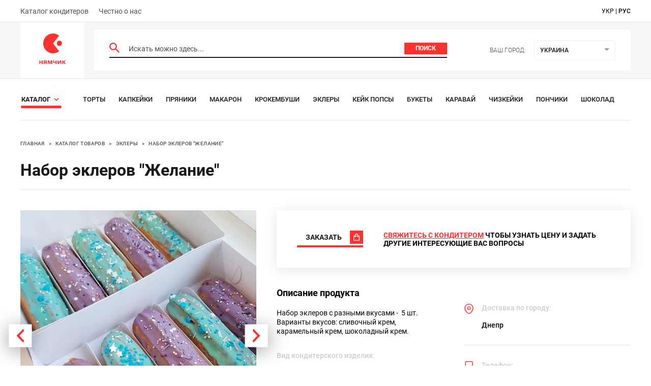

--- FILE ---
content_type: text/html; charset=utf-8
request_url: https://nyamchik.com/products/nabor-eklerov-zhelanie-8a7ce7
body_size: 13724
content:
<!doctype html>
<html lang="en">
<head>
    <meta charset="UTF-8">
    <meta name="viewport"
          content="width=device-width, initial-scale=1.0">
    <meta http-equiv="X-UA-Compatible" content="ie=edge">
    <link rel="shortcut icon" type="image/ico" href="/favicon.ico"/>
    <meta data-react-helmet="true" name="description" content="Набор эклеров с разными вкусами -  5 шт. Варианты вкусов: сливочный крем, карамельный крем, шоколадный крем."/>
    <title data-react-helmet="true">Набор эклеров &quot;Желание&quot;</title>
    <link data-react-helmet="true" rel="canonical" href="https://nyamchik.com/products/nabor-eklerov-zhelanie-8a7ce7"/><link data-react-helmet="true" rel="alternate" hrefLang="uk" href="https://nyamchik.com/ua/products/nabor-eklerov-zhelanie-8a7ce7"/><link data-react-helmet="true" rel="alternate" hrefLang="ru" href="https://nyamchik.com/products/nabor-eklerov-zhelanie-8a7ce7"/><link data-react-helmet="true" rel="alternate" hrefLang="x-default" href="https://nyamchik.com/products/nabor-eklerov-zhelanie-8a7ce7"/><link data-react-helmet="true" rel="preload" as="image" href="/media/fb8ce1e300a603fc626115e162c4cdca.jpg"/>
    <!--styles:inline-->
    <link rel="stylesheet" href="/main.f8edf2a820c97e35c4e8.css" />
<link rel="stylesheet" href="/productPage.f8edf2a820c97e35c4e8.css" />
</head>
<body>
<!-- Google Tag Manager -->
<script>(function(w,d,s,l,i){w[l]=w[l]||[];w[l].push({'gtm.start':
        new Date().getTime(),event:'gtm.js'});var f=d.getElementsByTagName(s)[0],
    j=d.createElement(s),dl=l!='dataLayer'?'&l='+l:'';j.async=true;j.src=
    'https://www.googletagmanager.com/gtm.js?id='+i+dl;f.parentNode.insertBefore(j,f);
})(window,document,'script','dataLayer','GTM-K4R4SM4');</script>
<!-- End Google Tag Manager -->
<!-- Google Tag Manager (noscript) -->
<noscript><iframe src="https://www.googletagmanager.com/ns.html?id=GTM-K4R4SM4"
                  height="0" width="0" style="display:none;visibility:hidden"></iframe></noscript>
<!-- End Google Tag Manager (noscript) -->
<div id="root"><div class="loader"></div><header><div class="top-nav"><div class="container"><ul><li><a href="/sellers">Каталог кондитеров</a></li><li><a href="/about">Честно о нас</a></li></ul><div class="language-selection"><a class="lang " href="https://nyamchik.com/ua/products/nabor-eklerov-zhelanie-8a7ce7">укр</a><span> | </span><a class="lang active" href="https://nyamchik.com/products/nabor-eklerov-zhelanie-8a7ce7">рус</a></div></div></div><div class="middle-nav"><div class="container"><a class="logo" href="/"><svg width="54" height="66" viewBox="0 0 54 66" fill="none" xmlns="http://www.w3.org/2000/svg"><path d="M28.245 19.5L40.19 34.79A19.006 19.006 0 0 1 28.245 39C17.616 39 9 30.27 9 19.5S17.616 0 28.245 0c4.513 0 8.663 1.574 11.945 4.21C36.208 9.414 28.245 19.5 28.245 19.5z" fill="#FF312E"></path><ellipse cx="40.767" cy="19.313" rx="5.198" ry="5.267" fill="#FF312E"></ellipse><path d="M3.342 52.902v2.73h2.704v-2.73h1.937V60H6.046v-2.925H3.342V60H1.405v-7.098h1.937zM11.09 60H8.998l1.911-2.808a2.56 2.56 0 0 1-.975-.715c-.277-.338-.416-.797-.416-1.378 0-.71.269-1.252.806-1.625.537-.381 1.226-.572 2.067-.572h3.302V60h-1.937v-2.639H12.69L11.091 60zm.325-4.888c0 .295.117.529.351.702.234.165.537.247.91.247h1.079v-1.794H12.43c-.347 0-.602.087-.767.26a.8.8 0 0 0-.247.585zm15.246-2.21V60h-1.807v-3.484c0-.347.004-.685.013-1.014.017-.33.04-.633.065-.91h-.039L22.931 60h-1.456l-1.989-5.421h-.052c.035.286.056.594.065.923.017.32.026.676.026 1.066V60h-1.807v-7.098h2.743l1.768 4.81 1.794-4.81h2.64zm3.728 0v2.6c0 .615.286.923.858.923.372 0 .72-.039 1.04-.117.32-.087.641-.2.962-.338v-3.068h1.937V60H33.25v-2.821c-.303.165-.65.316-1.04.455-.39.13-.832.195-1.326.195-.737 0-1.326-.19-1.768-.572-.442-.381-.663-.953-.663-1.716v-2.639h1.937zm8.7 0v2.808c0 .147-.009.33-.026.546-.009.217-.022.438-.039.663a9.965 9.965 0 0 1-.039.598c-.017.173-.03.295-.039.364l3.276-4.979h2.327V60h-1.872v-2.834c0-.234.009-.49.026-.767.017-.286.035-.55.052-.793.026-.251.043-.442.052-.572L39.545 60h-2.327v-7.098h1.872zm12.138 0h2.133l-2.808 3.406L53.608 60H51.41l-2.9-3.601V60h-1.937v-7.098h1.938v3.445l2.716-3.445z" fill="#FF312E"></path></svg></a><div class="row"><form class="input-header"><svg width="20" height="20" viewBox="0 0 20 20" fill="none" xmlns="http://www.w3.org/2000/svg"><path d="M14.294 12.579h-.904l-.32-.31a7.4 7.4 0 0 0 1.796-4.836 7.433 7.433 0 1 0-7.433 7.433 7.4 7.4 0 0 0 4.837-1.796l.309.32v.904L18.296 20 20 18.296l-5.706-5.717zm-6.861 0a5.139 5.139 0 0 1-5.146-5.146 5.139 5.139 0 0 1 5.146-5.146 5.139 5.139 0 0 1 5.146 5.146 5.139 5.139 0 0 1-5.146 5.146z" fill="#FF312E"></path></svg><input type="text" placeholder="Искать можно здесь..." value=""/><button type="submit" class="btn undefined">Поиск</button></form><div class="city"><h5>Ваш город:</h5><div class="Dropdown-root city-select"><div class="Dropdown-control" aria-haspopup="listbox"><div class="Dropdown-placeholder">Украина</div><div class="Dropdown-arrow-wrapper"><span class="Dropdown-arrow"></span></div></div></div></div></div></div></div><nav class="container"><div class="catalog-wr"><div class="see-all-wrapper"><a class="see-all-link" href="/catalog"><span>Каталог</span><div class="arrow arrow-right small"><svg width="10" height="18" viewBox="0 0 10 18" fill="none" xmlns="http://www.w3.org/2000/svg"><path d="M0 15.429L6.25 9 0 2.571 1.25 0 10 9l-8.75 9L0 15.429z" fill="#FF312E"></path></svg></div></a></div><ul><li><a href="/catalog/torty">Торты</a></li><li><a href="/catalog/kapkejki">Капкейки</a></li><li><a href="/catalog/pryaniki">Пряники</a></li><li><a href="/catalog/makaron">Макарон</a></li><li><a href="/catalog/krokembushi">Крокембуши</a></li><li><a href="/catalog/eklery">Эклеры</a></li><li><a href="/catalog/kejk-popsy">Кейк Попсы</a></li><li><a href="/catalog/bukety">Букеты</a></li><li><a href="/catalog/Karаvai">Каравай</a></li><li><a href="/catalog/chizkejki">Чизкейки</a></li><li><a href="/catalog/ponchiki">Пончики</a></li><li><a href="/catalog/shokolad">Шоколад</a></li><li><a href="/catalog/shtrudeli">Штрудели</a></li><li><a href="/catalog/trifle">Трайфлы</a></li><li><a href="/catalog/profiterole">Профитроли</a></li><li><a href="/catalog/truffle">Трюфели</a></li><li><a href="/catalog/zefir">Зефир</a></li><li><a href="/catalog/tart">Тарты</a></li><li><a href="/catalog/rulety">Рулеты</a></li><li><a href="/catalog/pirozhnye">Пирожные</a></li><li><a href="/catalog/ledency">Льодяники</a></li><li><a href="/catalog/bulochki">Булочки</a></li><li><a href="/catalog/mastichnye-figurki">Сахарная мастика</a></li><li><a href="/catalog/pirogi">Пироги</a></li><li><a href="/catalog/desertnye-nabory">Десертные наборы</a></li><li><a href="/catalog/marshmellou">Маршмеллоу</a></li><li><a href="/catalog/konfety">Конфеты</a></li><li><a href="/catalog/pashi">Паски</a></li><li><a href="/catalog/pechene">Печенье</a></li></ul></div></nav></header><nav class="breadcrumbs "><div class="container"><div class="breadcrumbs__inner"><span class="breadcrumbs__section"><a aria-current="page" class="breadcrumbs__crumb breadcrumbs__crumb--active" href="/">Главная</a><span class="breadcrumbs__separator">&gt;</span></span><span class="breadcrumbs__section"><a class="breadcrumbs__crumb" href="/catalog">Каталог товаров</a><span class="breadcrumbs__separator">&gt;</span></span><span class="breadcrumbs__section"><a class="breadcrumbs__crumb" href="/catalog/eklery">Эклеры</a><span class="breadcrumbs__separator">&gt;</span></span><span class="breadcrumbs__section"><a class="breadcrumbs__crumb" href="/products/nabor-eklerov-zhelanie-8a7ce7">Набор эклеров &quot;Желание&quot;</a></span></div></div></nav><main><div class="product-page"><div class="product-page container"><div class="page-headings"><h1>Набор эклеров &quot;Желание&quot;</h1></div><div class="product-block"><div class="left-block"><div class="image-gallery" aria-live="polite"><div class="image-gallery-content bottom"><div class="image-gallery-slide-wrapper bottom"><div class="arrow arrow-left "><svg width="10" height="18" viewBox="0 0 10 18" fill="none" xmlns="http://www.w3.org/2000/svg"><path d="M0 15.429L6.25 9 0 2.571 1.25 0 10 9l-8.75 9L0 15.429z" fill="#FF312E"></path></svg></div><div class="arrow arrow-right "><svg width="10" height="18" viewBox="0 0 10 18" fill="none" xmlns="http://www.w3.org/2000/svg"><path d="M0 15.429L6.25 9 0 2.571 1.25 0 10 9l-8.75 9L0 15.429z" fill="#FF312E"></path></svg></div><div class="image-gallery-swipe"><div class="image-gallery-slides"><div aria-label="Go to Slide 1" tabindex="-1" class="image-gallery-slide  center " style="display:inherit;-webkit-transform:translate3d(0%, 0, 0);-moz-transform:translate3d(0%, 0, 0);-ms-transform:translate3d(0%, 0, 0);-o-transform:translate3d(0%, 0, 0);transform:translate3d(0%, 0, 0)" role="button"><img class="image-gallery-image" src="/media/fb8ce1e300a603fc626115e162c4cdca.jpg" alt="Набор эклеров &quot;Желание&quot;" srcSet="" height="" width="" sizes="" title="" loading="eager"/></div><div aria-label="Go to Slide 2" tabindex="-1" class="image-gallery-slide  right " style="display:inherit;-webkit-transform:translate3d(100%, 0, 0);-moz-transform:translate3d(100%, 0, 0);-ms-transform:translate3d(100%, 0, 0);-o-transform:translate3d(100%, 0, 0);transform:translate3d(100%, 0, 0)" role="button"><img class="image-gallery-image" src="/media/53dbd4b67d15e90d5d1bbbe5cd380f5d.jpg" alt="Набор эклеров &quot;Желание&quot; | Фото №2" srcSet="" height="" width="" sizes="" title="" loading="eager"/></div></div></div><button type="button" class="image-gallery-icon image-gallery-fullscreen-button" aria-label="Open Fullscreen"><svg class="image-gallery-svg" xmlns="http://www.w3.org/2000/svg" viewBox="0 0 24 24" fill="none" stroke="currentColor" stroke-width="2" stroke-linecap="round" stroke-linejoin="round"><path d="M8 3H5a2 2 0 0 0-2 2v3m18 0V5a2 2 0 0 0-2-2h-3m0 18h3a2 2 0 0 0 2-2v-3M3 16v3a2 2 0 0 0 2 2h3"></path></svg></button></div><div class="image-gallery-thumbnails-wrapper bottom thumbnails-swipe-horizontal"><div class="image-gallery-thumbnails"><nav class="image-gallery-thumbnails-container" style="-webkit-transform:translate3d(0px, 0, 0);-moz-transform:translate3d(0px, 0, 0);-ms-transform:translate3d(0px, 0, 0);-o-transform:translate3d(0px, 0, 0);transform:translate3d(0px, 0, 0);transition:all 450ms ease-out" aria-label="Thumbnail Navigation"><button type="button" tabindex="0" aria-pressed="true" aria-label="Go to Slide 1" class="image-gallery-thumbnail active"><span class="image-gallery-thumbnail-inner"><img class="image-gallery-thumbnail-image" src="https://ik.imagekit.io/27vdqid5il/media/fb8ce1e300a603fc626115e162c4cdca.jpg?tr=h-150" alt="Thumbnail №1 | Набор эклеров &quot;Желание&quot;"/></span></button><button type="button" tabindex="0" aria-pressed="false" aria-label="Go to Slide 2" class="image-gallery-thumbnail"><span class="image-gallery-thumbnail-inner"><img class="image-gallery-thumbnail-image" src="https://ik.imagekit.io/27vdqid5il/media/53dbd4b67d15e90d5d1bbbe5cd380f5d.jpg?tr=h-150" alt="Thumbnail №2 | Набор эклеров &quot;Желание&quot;"/></span></button></nav></div></div></div></div><div class="about-seller"><a class="avatar-circle" href="/sellers/cakes_in.ua"><img src="/media/f99d1e6b87a594ef5f541603e710a656.jpg" loading="lazy" alt="Кондитер. cakes_in.ua"/></a><div><p class="title">Кондитер:</p><a class="name" href="/sellers/cakes_in.ua">cakes_in.ua</a></div></div></div><div class="right-block"><div class="highlighted"><div class="btn-ask">Задать вопрос</div><div class="btn-buy">Заказать</div><p><span>Свяжитесь с кондитером</span> чтобы узнать цену и Задать другие интересующие вас Вопросы</p></div><div class="full-product-info"><div class="about-product"><h3>Описание продукта</h3><p class="description">Набор эклеров с разными вкусами -  5 шт. Варианты вкусов: сливочный крем, карамельный крем, шоколадный крем.</p><ul><li><b>Вид кондитерского изделия:</b><p>Эклер</p></li></ul></div><div class="seller-info"><ul class="with-icons delivery-info"><li><svg width="20" height="22" viewBox="0 0 20 22" fill="none" xmlns="http://www.w3.org/2000/svg"><path clip-rule="evenodd" d="M10 12.326a2.667 2.667 0 0 0 2.667-2.665 2.667 2.667 0 0 0-5.334 0A2.667 2.667 0 0 0 10 12.326z" stroke="#FF312E" stroke-width="1.5" stroke-linecap="square"></path><path clip-rule="evenodd" d="M18 9.661c0 6.663-6.667 10.66-8 10.66-1.333 0-8-3.997-8-10.66 0-4.414 3.583-7.994 8-7.994s8 3.58 8 7.994z" stroke="#FF312E" stroke-width="1.5" stroke-linecap="square"></path></svg><b>Доставка по городу:</b><p>Днепр</p></li></ul><hr/><ul class="with-icons"><li><svg width="20" height="22" viewBox="0 0 20 22" fill="none" xmlns="http://www.w3.org/2000/svg"><path d="M8 16.333h4m-7.333 4h10.666c.737 0 1.334-.597 1.334-1.333V3c0-.737-.597-1.333-1.334-1.333H4.667c-.737 0-1.334.596-1.334 1.333v16c0 .736.597 1.333 1.334 1.333z" stroke="#FF312E" stroke-width="1.5"></path></svg><b>Телефон:</b><p><span class="phone-numbers hidden">Показать номер</span></p></li><li><svg width="22" height="22" viewBox="0 0 22 22" fill="none" xmlns="http://www.w3.org/2000/svg"><path d="M15.667 5.667H17m-10-4h8A5.333 5.333 0 0 1 20.333 7v8A5.333 5.333 0 0 1 15 20.333H7A5.333 5.333 0 0 1 1.667 15V7A5.333 5.333 0 0 1 7 1.667zM11 15a4 4 0 1 1 0-8 4 4 0 0 1 0 8z" stroke="#FF312E" stroke-width="1.5"></path></svg><b>Инстаграм:</b><p><a target="_blank" href="http://instagram.com/cakes_in.ua" rel="noreferrer nofollow noopener">@<!-- -->cakes_in.ua</a></p></li></ul></div></div><noindex><div class="note" data-nosnippet="true">* информация о кондитерском изделии взята из открытых источников и представлена здесь в ознакомительных целях. Некоторые данные о кондитерском изделии могут отличаться от действительных. Если вы являетесь автором этого изделия и нашли неточность в его описании или не согласны с размещением информации о нем на этом портале, пожалуйста, обратитесь по адресу support@nyamchik.com</div></noindex></div></div><div class="section section-slider ssr"><div class="head-block"><div class="left-side"><h2>Другие товары этого кондитера:</h2></div></div><div class="slick-slider slick-initialized" dir="ltr"><div class="slick-list"><div class="slick-track" style="width:300%;left:0%"><div data-index="0" class="slick-slide slick-active slick-current" tabindex="-1" aria-hidden="false" style="outline:none;width:8.333333333333334%"><div><div class="product-card item"><div class="product-wrapper"><a class="image-wrapper" href="/products/nabor-eklerov-rozovoe-oblako-2b3908"><img src="/media/158c7d8efed1949a962ab5255182b582.jpg" loading="lazy" alt="Набор эклеров &quot;Розовое облако&quot;"/></a><div class="product-info"><a href="/products/nabor-eklerov-rozovoe-oblako-2b3908"><h3>Набор эклеров &quot;Розовое облако&quot;</h3></a><div class="seller-info"><a class="avatar-circle" rel="nofollow" href="/sellers/cakes_in.ua"><img src="/media/f99d1e6b87a594ef5f541603e710a656.jpg" loading="lazy" alt="Кондитер. cakes_in.ua"/></a><a class="name-and-loc" rel="nofollow" href="/sellers/cakes_in.ua"><div class="seller-name">cakes_in.ua</div><div class="location-info">Днепр</div></a></div></div></div></div></div></div><div data-index="1" class="slick-slide slick-active" tabindex="-1" aria-hidden="false" style="outline:none;width:8.333333333333334%"><div><div class="product-card item"><div class="product-wrapper"><a class="image-wrapper" href="/products/nabor-makaron-miks-92ffdd"><img src="/media/278672e6feaa46abf9027274916666fd.jpg" loading="lazy" alt="Набор макарон &quot;Микс&quot;"/></a><div class="product-info"><a href="/products/nabor-makaron-miks-92ffdd"><h3>Набор макарон &quot;Микс&quot;</h3></a><div class="seller-info"><a class="avatar-circle" rel="nofollow" href="/sellers/cakes_in.ua"><img src="/media/f99d1e6b87a594ef5f541603e710a656.jpg" loading="lazy" alt="Кондитер. cakes_in.ua"/></a><a class="name-and-loc" rel="nofollow" href="/sellers/cakes_in.ua"><div class="seller-name">cakes_in.ua</div><div class="location-info">Днепр</div></a></div></div></div></div></div></div><div data-index="2" class="slick-slide slick-active" tabindex="-1" aria-hidden="false" style="outline:none;width:8.333333333333334%"><div><div class="product-card item"><div class="product-wrapper"><a class="image-wrapper" href="/products/chizkeik-eskimo-a64d75"><img src="/media/a2315a2b0b5ea84cd69dfe671bd6dfcc.jpg" loading="lazy" alt="Чизкейк &quot;Эскимо&quot;"/></a><div class="product-info"><a href="/products/chizkeik-eskimo-a64d75"><h3>Чизкейк &quot;Эскимо&quot;</h3></a><div class="seller-info"><a class="avatar-circle" rel="nofollow" href="/sellers/cakes_in.ua"><img src="/media/f99d1e6b87a594ef5f541603e710a656.jpg" loading="lazy" alt="Кондитер. cakes_in.ua"/></a><a class="name-and-loc" rel="nofollow" href="/sellers/cakes_in.ua"><div class="seller-name">cakes_in.ua</div><div class="location-info">Днепр</div></a></div></div></div></div></div></div><div data-index="3" class="slick-slide slick-active" tabindex="-1" aria-hidden="false" style="outline:none;width:8.333333333333334%"><div><div class="product-card item"><div class="product-wrapper"><a class="image-wrapper" href="/products/tort-pandochka-919b07"><img src="/media/dcb9ccd135411802f5037cd660bb1719.jpg" loading="lazy" alt="Торт &quot;Пандочка&quot;"/></a><div class="product-info"><a href="/products/tort-pandochka-919b07"><h3>Торт &quot;Пандочка&quot;</h3></a><div class="seller-info"><a class="avatar-circle" rel="nofollow" href="/sellers/cakes_in.ua"><img src="/media/f99d1e6b87a594ef5f541603e710a656.jpg" loading="lazy" alt="Кондитер. cakes_in.ua"/></a><a class="name-and-loc" rel="nofollow" href="/sellers/cakes_in.ua"><div class="seller-name">cakes_in.ua</div><div class="location-info">Днепр</div></a></div></div></div></div></div></div><div data-index="4" class="slick-slide" tabindex="-1" aria-hidden="true" style="outline:none;width:8.333333333333334%"><div><div class="product-card item"><div class="product-wrapper"><a class="image-wrapper" href="/products/tort-krepish-acfe38"><img src="/media/1658ddbef57eb15d1e02c8be1bbe15da.jpg" loading="lazy" alt="Торт &quot;Крепыш&quot;"/></a><div class="product-info"><a href="/products/tort-krepish-acfe38"><h3>Торт &quot;Крепыш&quot;</h3></a><div class="seller-info"><a class="avatar-circle" rel="nofollow" href="/sellers/cakes_in.ua"><img src="/media/f99d1e6b87a594ef5f541603e710a656.jpg" loading="lazy" alt="Кондитер. cakes_in.ua"/></a><a class="name-and-loc" rel="nofollow" href="/sellers/cakes_in.ua"><div class="seller-name">cakes_in.ua</div><div class="location-info">Днепр</div></a></div></div></div></div></div></div><div data-index="5" class="slick-slide" tabindex="-1" aria-hidden="true" style="outline:none;width:8.333333333333334%"><div><div class="product-card item"><div class="product-wrapper"><a class="image-wrapper" href="/products/keik-popsi-mishki-cac685"><img src="/media/210dc04ea05e54791445958eee281ac7.jpg" loading="lazy" alt="Кейк-попсы &quot;Мишки&quot;"/></a><div class="product-info"><a href="/products/keik-popsi-mishki-cac685"><h3>Кейк-попсы &quot;Мишки&quot;</h3></a><div class="seller-info"><a class="avatar-circle" rel="nofollow" href="/sellers/cakes_in.ua"><img src="/media/f99d1e6b87a594ef5f541603e710a656.jpg" loading="lazy" alt="Кондитер. cakes_in.ua"/></a><a class="name-and-loc" rel="nofollow" href="/sellers/cakes_in.ua"><div class="seller-name">cakes_in.ua</div><div class="location-info">Днепр</div></a></div></div></div></div></div></div><div data-index="6" class="slick-slide" tabindex="-1" aria-hidden="true" style="outline:none;width:8.333333333333334%"><div><div class="product-card item"><div class="product-wrapper"><a class="image-wrapper" href="/products/tort-pop-it-ae80e5"><img src="/media/e35e734548db7c74ff4f70cd7107dae5.jpg" loading="lazy" alt="Торт &quot;Поп Ит&quot;"/></a><div class="product-info"><a href="/products/tort-pop-it-ae80e5"><h3>Торт &quot;Поп Ит&quot;</h3></a><div class="seller-info"><a class="avatar-circle" rel="nofollow" href="/sellers/cakes_in.ua"><img src="/media/f99d1e6b87a594ef5f541603e710a656.jpg" loading="lazy" alt="Кондитер. cakes_in.ua"/></a><a class="name-and-loc" rel="nofollow" href="/sellers/cakes_in.ua"><div class="seller-name">cakes_in.ua</div><div class="location-info">Днепр</div></a></div></div></div></div></div></div><div data-index="7" class="slick-slide" tabindex="-1" aria-hidden="true" style="outline:none;width:8.333333333333334%"><div><div class="product-card item"><div class="product-wrapper"><a class="image-wrapper" href="/products/nabor-makaron-rozovii-blik-18a6c8"><img src="/media/c39fef348f055ff2232c5b4f8d9e7042.jpg" loading="lazy" alt="Набор макарон &quot;Розовый блик&quot;"/></a><div class="product-info"><a href="/products/nabor-makaron-rozovii-blik-18a6c8"><h3>Набор макарон &quot;Розовый блик&quot;</h3></a><div class="seller-info"><a class="avatar-circle" rel="nofollow" href="/sellers/cakes_in.ua"><img src="/media/f99d1e6b87a594ef5f541603e710a656.jpg" loading="lazy" alt="Кондитер. cakes_in.ua"/></a><a class="name-and-loc" rel="nofollow" href="/sellers/cakes_in.ua"><div class="seller-name">cakes_in.ua</div><div class="location-info">Днепр</div></a></div></div></div></div></div></div><div data-index="8" class="slick-slide" tabindex="-1" aria-hidden="true" style="outline:none;width:8.333333333333334%"><div><div class="product-card item"><div class="product-wrapper"><a class="image-wrapper" href="/products/chizkeik-tropicheskii-shokolad-fe50fa"><img src="/media/05332f3c510148a96121ebf7fbf2ca31.jpg" loading="lazy" alt="Чизкейк &quot;Тропический шоколад&quot;"/></a><div class="product-info"><a href="/products/chizkeik-tropicheskii-shokolad-fe50fa"><h3>Чизкейк &quot;Тропический шоколад&quot;</h3></a><div class="seller-info"><a class="avatar-circle" rel="nofollow" href="/sellers/cakes_in.ua"><img src="/media/f99d1e6b87a594ef5f541603e710a656.jpg" loading="lazy" alt="Кондитер. cakes_in.ua"/></a><a class="name-and-loc" rel="nofollow" href="/sellers/cakes_in.ua"><div class="seller-name">cakes_in.ua</div><div class="location-info">Днепр</div></a></div></div></div></div></div></div><div data-index="9" class="slick-slide" tabindex="-1" aria-hidden="true" style="outline:none;width:8.333333333333334%"><div><div class="product-card item"><div class="product-wrapper"><a class="image-wrapper" href="/products/nabor-eklerov-yarkii-mig-1bd22c"><img src="/media/6708a476baddaadb2c3fcc896072ad9a.jpg" loading="lazy" alt="Набор эклеров &quot;Яркий миг&quot;"/></a><div class="product-info"><a href="/products/nabor-eklerov-yarkii-mig-1bd22c"><h3>Набор эклеров &quot;Яркий миг&quot;</h3></a><div class="seller-info"><a class="avatar-circle" rel="nofollow" href="/sellers/cakes_in.ua"><img src="/media/f99d1e6b87a594ef5f541603e710a656.jpg" loading="lazy" alt="Кондитер. cakes_in.ua"/></a><a class="name-and-loc" rel="nofollow" href="/sellers/cakes_in.ua"><div class="seller-name">cakes_in.ua</div><div class="location-info">Днепр</div></a></div></div></div></div></div></div><div data-index="10" class="slick-slide" tabindex="-1" aria-hidden="true" style="outline:none;width:8.333333333333334%"><div><div class="product-card item"><div class="product-wrapper"><a class="image-wrapper" href="/products/keik-popsi-zagadka-d9ab02"><img src="/media/7c6519df746ebc349d77687a0132b6d0.jpg" loading="lazy" alt="Кейк-попсы &quot;Загадка&quot;"/></a><div class="product-info"><a href="/products/keik-popsi-zagadka-d9ab02"><h3>Кейк-попсы &quot;Загадка&quot;</h3></a><div class="seller-info"><a class="avatar-circle" rel="nofollow" href="/sellers/cakes_in.ua"><img src="/media/f99d1e6b87a594ef5f541603e710a656.jpg" loading="lazy" alt="Кондитер. cakes_in.ua"/></a><a class="name-and-loc" rel="nofollow" href="/sellers/cakes_in.ua"><div class="seller-name">cakes_in.ua</div><div class="location-info">Днепр</div></a></div></div></div></div></div></div><div data-index="11" class="slick-slide" tabindex="-1" aria-hidden="true" style="outline:none;width:8.333333333333334%"><div><div class="product-card item"><div class="product-wrapper"><a class="image-wrapper" href="/products/nabor-eklerov-obedene-55ddab"><img src="/media/3d9f99659dc58426cdb0140cb734a68c.jpg" loading="lazy" alt="Набор эклеров &quot;Объеденье&quot;"/></a><div class="product-info"><a href="/products/nabor-eklerov-obedene-55ddab"><h3>Набор эклеров &quot;Объеденье&quot;</h3></a><div class="seller-info"><a class="avatar-circle" rel="nofollow" href="/sellers/cakes_in.ua"><img src="/media/f99d1e6b87a594ef5f541603e710a656.jpg" loading="lazy" alt="Кондитер. cakes_in.ua"/></a><a class="name-and-loc" rel="nofollow" href="/sellers/cakes_in.ua"><div class="seller-name">cakes_in.ua</div><div class="location-info">Днепр</div></a></div></div></div></div></div></div></div></div></div></div><div class="section section-slider ssr"><div class="head-block"><div class="left-side"><h2>Эклеры</h2><a class="see-all" href="/catalog/eklery">смотреть все</a></div></div><div class="slick-slider slick-initialized" dir="ltr"><div class="slick-list"><div class="slick-track" style="width:300%;left:0%"><div data-index="0" class="slick-slide slick-active slick-current" tabindex="-1" aria-hidden="false" style="outline:none;width:8.333333333333334%"><div><div class="product-card item"><div class="product-wrapper"><a class="image-wrapper" href="/products/nabor-eklerov-love-9e5a0b"><img src="/media/0e28d85697bfe2e0737a8addb95adc49.jpg" loading="lazy" alt="Набор эклеров &quot;Love&quot;"/></a><div class="product-info"><a href="/products/nabor-eklerov-love-9e5a0b"><h3>Набор эклеров &quot;Love&quot;</h3></a><div class="seller-info"><a class="avatar-circle" rel="nofollow" href="/sellers/tortikharkov"><img src="/media/bf3de71ae0ca8af2ef0d9da548eafa4f.jpg" loading="lazy" alt="Кондитер. tortikharkov"/></a><a class="name-and-loc" rel="nofollow" href="/sellers/tortikharkov"><div class="seller-name">tortikharkov</div><div class="location-info">Харьков</div></a></div></div></div></div></div></div><div data-index="1" class="slick-slide slick-active" tabindex="-1" aria-hidden="false" style="outline:none;width:8.333333333333334%"><div><div class="product-card item"><div class="product-wrapper"><a class="image-wrapper" href="/products/nabor-eklerov-edinorozhki-6bb85b"><img src="/media/bdb08afbcc188de0944905d99b5e8d85.jpg" loading="lazy" alt="Набор эклеров &quot;Единорожки&quot;"/></a><div class="product-info"><a href="/products/nabor-eklerov-edinorozhki-6bb85b"><h3>Набор эклеров &quot;Единорожки&quot;</h3></a><div class="seller-info"><a class="avatar-circle" rel="nofollow" href="/sellers/tortikharkov"><img src="/media/bf3de71ae0ca8af2ef0d9da548eafa4f.jpg" loading="lazy" alt="Кондитер. tortikharkov"/></a><a class="name-and-loc" rel="nofollow" href="/sellers/tortikharkov"><div class="seller-name">tortikharkov</div><div class="location-info">Харьков</div></a></div></div></div></div></div></div><div data-index="2" class="slick-slide slick-active" tabindex="-1" aria-hidden="false" style="outline:none;width:8.333333333333334%"><div><div class="product-card item"><div class="product-wrapper"><a class="image-wrapper" href="/products/nabor-eklerov-raiskoe-naslazhdenie-650b4d"><img src="/media/cf809db597809a4a33263974778fec42.jpg" loading="lazy" alt="Набор эклеров &quot;Райское наслаждение&quot;"/></a><div class="product-info"><a href="/products/nabor-eklerov-raiskoe-naslazhdenie-650b4d"><h3>Набор эклеров &quot;Райское наслаждение&quot;</h3></a><div class="seller-info"><a class="avatar-circle" rel="nofollow" href="/sellers/cakes_in.ua"><img src="/media/f99d1e6b87a594ef5f541603e710a656.jpg" loading="lazy" alt="Кондитер. cakes_in.ua"/></a><a class="name-and-loc" rel="nofollow" href="/sellers/cakes_in.ua"><div class="seller-name">cakes_in.ua</div><div class="location-info">Днепр</div></a></div></div></div></div></div></div><div data-index="3" class="slick-slide slick-active" tabindex="-1" aria-hidden="false" style="outline:none;width:8.333333333333334%"><div><div class="product-card item"><div class="product-wrapper"><a class="image-wrapper" href="/products/ekleri-oblachko-3ce590"><img src="/media/774802e9244cb94b2931d4ddff158bff.jpg" loading="lazy" alt="Эклеры &quot;Облачко&quot;"/></a><div class="product-info"><a href="/products/ekleri-oblachko-3ce590"><h3>Эклеры &quot;Облачко&quot;</h3></a><div class="seller-info"><a class="avatar-circle" rel="nofollow" href="/sellers/elena_zimovskaya_cake"><img src="/media/50df843068917cb82c475ac372ab6538.jpg" loading="lazy" alt="Кондитер. o.zyma.pastry"/></a><a class="name-and-loc" rel="nofollow" href="/sellers/elena_zimovskaya_cake"><div class="seller-name">o.zyma.pastry</div><div class="location-info">Киев</div></a></div></div></div></div></div></div><div data-index="4" class="slick-slide" tabindex="-1" aria-hidden="true" style="outline:none;width:8.333333333333334%"><div><div class="product-card item"><div class="product-wrapper"><a class="image-wrapper" href="/products/nabor-eklerov-vkusnii-rai-d22cfb"><img src="/media/f53c00689be5d2f30928bb4d7063e789.jpg" loading="lazy" alt="Набор эклеров &quot;Вкусный рай&quot;"/></a><div class="product-info"><a href="/products/nabor-eklerov-vkusnii-rai-d22cfb"><h3>Набор эклеров &quot;Вкусный рай&quot;</h3></a><div class="seller-info"><a class="avatar-circle" rel="nofollow" href="/sellers/cakes_in.ua"><img src="/media/f99d1e6b87a594ef5f541603e710a656.jpg" loading="lazy" alt="Кондитер. cakes_in.ua"/></a><a class="name-and-loc" rel="nofollow" href="/sellers/cakes_in.ua"><div class="seller-name">cakes_in.ua</div><div class="location-info">Днепр</div></a></div></div></div></div></div></div><div data-index="5" class="slick-slide" tabindex="-1" aria-hidden="true" style="outline:none;width:8.333333333333334%"><div><div class="product-card item"><div class="product-wrapper"><a class="image-wrapper" href="/products/ekleri-fererro-4bb187"><img src="/media/6b740583498905ba3ac276d51e1a4cac.jpg" loading="lazy" alt="Эклеры «Ферерро»"/></a><div class="product-info"><a href="/products/ekleri-fererro-4bb187"><h3>Эклеры «Ферерро»</h3></a><div class="seller-info"><a class="avatar-circle" rel="nofollow" href="/sellers/t__cake__"><img src="/media/30236e95de1dd582db816a2e4620369c.jpg" loading="lazy" alt="Кондитер. t__cake__"/></a><a class="name-and-loc" rel="nofollow" href="/sellers/t__cake__"><div class="seller-name">t__cake__</div><div class="location-info">Харьков</div></a></div></div></div></div></div></div><div data-index="6" class="slick-slide" tabindex="-1" aria-hidden="true" style="outline:none;width:8.333333333333334%"><div><div class="product-card item"><div class="product-wrapper"><a class="image-wrapper" href="/products/nabor-eklerov-minuta-slabosti-16c018"><img src="/media/58fd448a5d38ce6e02e0d3e9cf1a94b9.jpg" loading="lazy" alt="Набор эклеров &quot;Минута слабости&quot;"/></a><div class="product-info"><a href="/products/nabor-eklerov-minuta-slabosti-16c018"><h3>Набор эклеров &quot;Минута слабости&quot;</h3></a><div class="seller-info"><a class="avatar-circle" rel="nofollow" href="/sellers/tort_ot_natali"><img src="/media/a7ffd0538c259c40dbbdb54dffd343f4.jpg" loading="lazy" alt="Кондитер. tort_ot_natali"/></a><a class="name-and-loc" rel="nofollow" href="/sellers/tort_ot_natali"><div class="seller-name">tort_ot_natali</div><div class="location-info">Днепр</div></a></div></div></div></div></div></div><div data-index="7" class="slick-slide" tabindex="-1" aria-hidden="true" style="outline:none;width:8.333333333333334%"><div><div class="product-card item"><div class="product-wrapper"><a class="image-wrapper" href="/products/nabor-eklerov-detskaya-radost-6be2a6"><img src="/media/a91338572716f6d6b747b92975d3b7c0.jpg" loading="lazy" alt="Набор эклеров &quot;Детская радость&quot;"/></a><div class="product-info"><a href="/products/nabor-eklerov-detskaya-radost-6be2a6"><h3>Набор эклеров &quot;Детская радость&quot;</h3></a><div class="seller-info"><a class="avatar-circle" rel="nofollow" href="/sellers/cakes_in.ua"><img src="/media/f99d1e6b87a594ef5f541603e710a656.jpg" loading="lazy" alt="Кондитер. cakes_in.ua"/></a><a class="name-and-loc" rel="nofollow" href="/sellers/cakes_in.ua"><div class="seller-name">cakes_in.ua</div><div class="location-info">Днепр</div></a></div></div></div></div></div></div><div data-index="8" class="slick-slide" tabindex="-1" aria-hidden="true" style="outline:none;width:8.333333333333334%"><div><div class="product-card item"><div class="product-wrapper"><a class="image-wrapper" href="/products/nabor-eklerov-rozovii-flamingo-1d8e87"><img src="/media/2b245edb3ba873fcac9da4c1477a6925.jpg" loading="lazy" alt="Набор эклеров &quot;Розовый фламинго&quot;"/></a><div class="product-info"><a href="/products/nabor-eklerov-rozovii-flamingo-1d8e87"><h3>Набор эклеров &quot;Розовый фламинго&quot;</h3></a><div class="seller-info"><a class="avatar-circle" rel="nofollow" href="/sellers/cakes_in.ua"><img src="/media/f99d1e6b87a594ef5f541603e710a656.jpg" loading="lazy" alt="Кондитер. cakes_in.ua"/></a><a class="name-and-loc" rel="nofollow" href="/sellers/cakes_in.ua"><div class="seller-name">cakes_in.ua</div><div class="location-info">Днепр</div></a></div></div></div></div></div></div><div data-index="9" class="slick-slide" tabindex="-1" aria-hidden="true" style="outline:none;width:8.333333333333334%"><div><div class="product-card item"><div class="product-wrapper"><a class="image-wrapper" href="/products/nabor-eklerov-s-dnyom-rozhdeniya-77b202"><img src="/media/395c79e1e15518faaca8426df45bea67.jpg" loading="lazy" alt="Набор эклеров &quot;С днём рождения&quot;"/></a><div class="product-info"><a href="/products/nabor-eklerov-s-dnyom-rozhdeniya-77b202"><h3>Набор эклеров &quot;С днём рождения&quot;</h3></a><div class="seller-info"><a class="avatar-circle" rel="nofollow" href="/sellers/whysotasty.com.ua"><img src="/media/0f92a3fd72c8e3d8cdc6647ec8c0dea3.jpg" loading="lazy" alt="Кондитер. whysotasty.com.ua"/></a><a class="name-and-loc" rel="nofollow" href="/sellers/whysotasty.com.ua"><div class="seller-name">whysotasty.com.ua</div><div class="location-info">Киев</div></a></div></div></div></div></div></div><div data-index="10" class="slick-slide" tabindex="-1" aria-hidden="true" style="outline:none;width:8.333333333333334%"><div><div class="product-card item"><div class="product-wrapper"><a class="image-wrapper" href="/products/ekleri-luchshemu-uchitelyu-63b0b1"><img src="/media/9b6c38f69fa9aa1650cca99a43b4efb4.jpg" loading="lazy" alt="Эклеры &quot;Лучшему учителю&quot;"/></a><div class="product-info"><a href="/products/ekleri-luchshemu-uchitelyu-63b0b1"><h3>Эклеры &quot;Лучшему учителю&quot;</h3></a><div class="seller-info"><a class="avatar-circle" rel="nofollow" href="/sellers/manzhosova_patisserie"><img src="/media/3303a85ff44ef43a26e8b56dd9da773b.jpg" loading="lazy" alt="Кондитер. manzhosova_patisserie"/></a><a class="name-and-loc" rel="nofollow" href="/sellers/manzhosova_patisserie"><div class="seller-name">manzhosova_patisserie</div><div class="location-info">Киев</div></a></div></div></div></div></div></div><div data-index="11" class="slick-slide" tabindex="-1" aria-hidden="true" style="outline:none;width:8.333333333333334%"><div><div class="product-card item"><div class="product-wrapper"><a class="image-wrapper" href="/products/yekleri-chudo-2ae9f0"><img src="/media/4c47d67553a56a297583a66561891f91.jpg" loading="lazy" alt="Еклери &quot;Чудо&quot;"/></a><div class="product-info"><a href="/products/yekleri-chudo-2ae9f0"><h3>Еклери &quot;Чудо&quot;</h3></a><div class="seller-info"><a class="avatar-circle" rel="nofollow" href="/sellers/_sweets_annnetka21_"><img src="/media/17464479856270b465187174f4205308.jpg" loading="lazy" alt="Кондитер. _sweets_annnetka21_"/></a><a class="name-and-loc" rel="nofollow" href="/sellers/_sweets_annnetka21_"><div class="seller-name">_sweets_annnetka21_</div><div class="location-info">Полтава</div></a></div></div></div></div></div></div></div></div></div></div></div></div></main><div class="notifications-wrapper"></div><footer><div class="container"><div class="copyright">NYAMCHIK © <!-- -->2026</div><a class="email" href="mailto:support@nyamchik.com">support@nyamchik.com</a></div></footer></div>
<div id="modal"></div>
<script>
    window.__PRELOADED_STATE__ = {"chunkLoader":{"loading":false},"carouselsProducts":{"catalogPagesProducts":{"products":[],"cacheKey":"","fetched":false,"fetching":false},"sellerProducts":{"products":[{"_id":"621ea2ba6dc17f0012799d52","images":[{"url":"/media/158c7d8efed1949a962ab5255182b582.jpg"}],"seller":{"avatar":{"url":"/media/f99d1e6b87a594ef5f541603e710a656.jpg"},"confectionerName":"cakes_in.ua","canonicalName":"cakes_in.ua"},"name":"Набор эклеров \"Розовое облако\"","canonicalName":"nabor-eklerov-rozovoe-oblako-2b3908","deliveryLocations":[{"parentLocation":null,"name":"Днепропетровская область","translations":{"ua":{"name":"Дніпропетровська область"}}},{"parentLocation":"5f425bcda4102000310326b3","name":"Днепр","translations":{"ua":{"name":"Дніпро"}}}]},{"_id":"61d18627bdba2700128da076","images":[{"url":"/media/278672e6feaa46abf9027274916666fd.jpg"}],"seller":{"avatar":{"url":"/media/f99d1e6b87a594ef5f541603e710a656.jpg"},"confectionerName":"cakes_in.ua","canonicalName":"cakes_in.ua"},"name":"Набор макарон \"Микс\"","canonicalName":"nabor-makaron-miks-92ffdd","deliveryLocations":[{"parentLocation":null,"name":"Днепропетровская область","translations":{"ua":{"name":"Дніпропетровська область"}}},{"parentLocation":"5f425bcda4102000310326b3","name":"Днепр","translations":{"ua":{"name":"Дніпро"}}}]},{"_id":"61c08be3bdba2700128d97f3","images":[{"url":"/media/a2315a2b0b5ea84cd69dfe671bd6dfcc.jpg"}],"seller":{"avatar":{"url":"/media/f99d1e6b87a594ef5f541603e710a656.jpg"},"confectionerName":"cakes_in.ua","canonicalName":"cakes_in.ua"},"name":"Чизкейк \"Эскимо\"","canonicalName":"chizkeik-eskimo-a64d75","deliveryLocations":[{"parentLocation":null,"name":"Днепропетровская область","translations":{"ua":{"name":"Дніпропетровська область"}}},{"parentLocation":"5f425bcda4102000310326b3","name":"Днепр","translations":{"ua":{"name":"Дніпро"}}}]},{"_id":"61957c91a216ad0012fbb53e","images":[{"url":"/media/dcb9ccd135411802f5037cd660bb1719.jpg"},{"url":"/media/1e8d22da9e6d90c76be706ce4dbe7b96.jpg"}],"seller":{"avatar":{"url":"/media/f99d1e6b87a594ef5f541603e710a656.jpg"},"confectionerName":"cakes_in.ua","canonicalName":"cakes_in.ua"},"name":"Торт \"Пандочка\"","canonicalName":"tort-pandochka-919b07","deliveryLocations":[{"parentLocation":null,"name":"Днепропетровская область","translations":{"ua":{"name":"Дніпропетровська область"}}},{"parentLocation":"5f425bcda4102000310326b3","name":"Днепр","translations":{"ua":{"name":"Дніпро"}}}]},{"_id":"61957c68a216ad0012fbb53a","images":[{"url":"/media/1658ddbef57eb15d1e02c8be1bbe15da.jpg"},{"url":"/media/1765476497b67354ee5619e83a4a64c9.jpg"}],"seller":{"avatar":{"url":"/media/f99d1e6b87a594ef5f541603e710a656.jpg"},"confectionerName":"cakes_in.ua","canonicalName":"cakes_in.ua"},"name":"Торт \"Крепыш\"","canonicalName":"tort-krepish-acfe38","deliveryLocations":[{"parentLocation":null,"name":"Днепропетровская область","translations":{"ua":{"name":"Дніпропетровська область"}}},{"parentLocation":"5f425bcda4102000310326b3","name":"Днепр","translations":{"ua":{"name":"Дніпро"}}}]},{"_id":"619294d3a216ad0012fbb1ce","images":[{"url":"/media/210dc04ea05e54791445958eee281ac7.jpg"}],"seller":{"avatar":{"url":"/media/f99d1e6b87a594ef5f541603e710a656.jpg"},"confectionerName":"cakes_in.ua","canonicalName":"cakes_in.ua"},"name":"Кейк-попсы \"Мишки\"","canonicalName":"keik-popsi-mishki-cac685","deliveryLocations":[{"parentLocation":null,"name":"Днепропетровская область","translations":{"ua":{"name":"Дніпропетровська область"}}},{"parentLocation":"5f425bcda4102000310326b3","name":"Днепр","translations":{"ua":{"name":"Дніпро"}}}]},{"_id":"61929497a216ad0012fbb1ca","images":[{"url":"/media/e35e734548db7c74ff4f70cd7107dae5.jpg"},{"url":"/media/ca04712b38b9ff61764343ffff4aaedc.jpg"}],"seller":{"avatar":{"url":"/media/f99d1e6b87a594ef5f541603e710a656.jpg"},"confectionerName":"cakes_in.ua","canonicalName":"cakes_in.ua"},"name":"Торт \"Поп Ит\"","canonicalName":"tort-pop-it-ae80e5","deliveryLocations":[{"parentLocation":null,"name":"Днепропетровская область","translations":{"ua":{"name":"Дніпропетровська область"}}},{"parentLocation":"5f425bcda4102000310326b3","name":"Днепр","translations":{"ua":{"name":"Дніпро"}}}]},{"_id":"6178dc9a6066c4001290c11d","images":[{"url":"/media/c39fef348f055ff2232c5b4f8d9e7042.jpg"}],"seller":{"avatar":{"url":"/media/f99d1e6b87a594ef5f541603e710a656.jpg"},"confectionerName":"cakes_in.ua","canonicalName":"cakes_in.ua"},"name":"Набор макарон \"Розовый блик\"","canonicalName":"nabor-makaron-rozovii-blik-18a6c8","deliveryLocations":[{"parentLocation":null,"name":"Днепропетровская область","translations":{"ua":{"name":"Дніпропетровська область"}}},{"parentLocation":"5f425bcda4102000310326b3","name":"Днепр","translations":{"ua":{"name":"Дніпро"}}}]},{"_id":"6162c2226066c4001290aecb","images":[{"url":"/media/05332f3c510148a96121ebf7fbf2ca31.jpg"},{"url":"/media/daf884860964245b2d564fb4cd4399b3.jpg"}],"seller":{"avatar":{"url":"/media/f99d1e6b87a594ef5f541603e710a656.jpg"},"confectionerName":"cakes_in.ua","canonicalName":"cakes_in.ua"},"name":"Чизкейк \"Тропический шоколад\"","canonicalName":"chizkeik-tropicheskii-shokolad-fe50fa","deliveryLocations":[{"parentLocation":null,"name":"Днепропетровская область","translations":{"ua":{"name":"Дніпропетровська область"}}},{"parentLocation":"5f425bcda4102000310326b3","name":"Днепр","translations":{"ua":{"name":"Дніпро"}}}]},{"_id":"6162c1f16066c4001290aec3","images":[{"url":"/media/6708a476baddaadb2c3fcc896072ad9a.jpg"}],"seller":{"avatar":{"url":"/media/f99d1e6b87a594ef5f541603e710a656.jpg"},"confectionerName":"cakes_in.ua","canonicalName":"cakes_in.ua"},"name":"Набор эклеров \"Яркий миг\"","canonicalName":"nabor-eklerov-yarkii-mig-1bd22c","deliveryLocations":[{"parentLocation":null,"name":"Днепропетровская область","translations":{"ua":{"name":"Дніпропетровська область"}}},{"parentLocation":"5f425bcda4102000310326b3","name":"Днепр","translations":{"ua":{"name":"Дніпро"}}}]},{"_id":"6137382d2bfbb1001514fee4","images":[{"url":"/media/7c6519df746ebc349d77687a0132b6d0.jpg"}],"seller":{"avatar":{"url":"/media/f99d1e6b87a594ef5f541603e710a656.jpg"},"confectionerName":"cakes_in.ua","canonicalName":"cakes_in.ua"},"name":"Кейк-попсы \"Загадка\"","canonicalName":"keik-popsi-zagadka-d9ab02","deliveryLocations":[{"parentLocation":null,"name":"Днепропетровская область","translations":{"ua":{"name":"Дніпропетровська область"}}},{"parentLocation":"5f425bcda4102000310326b3","name":"Днепр","translations":{"ua":{"name":"Дніпро"}}}]},{"_id":"61366ca52bfbb1001514fad8","images":[{"url":"/media/3d9f99659dc58426cdb0140cb734a68c.jpg"}],"seller":{"avatar":{"url":"/media/f99d1e6b87a594ef5f541603e710a656.jpg"},"confectionerName":"cakes_in.ua","canonicalName":"cakes_in.ua"},"name":"Набор эклеров \"Объеденье\"","canonicalName":"nabor-eklerov-obedene-55ddab","deliveryLocations":[{"parentLocation":null,"name":"Днепропетровская область","translations":{"ua":{"name":"Дніпропетровська область"}}},{"parentLocation":"5f425bcda4102000310326b3","name":"Днепр","translations":{"ua":{"name":"Дніпро"}}}]}],"cacheKey":"5f73b98b6fff270012b7b348","fetching":false,"fetched":true},"latestProducts":{"products":[],"cacheKey":"","fetched":false,"fetching":false},"622f981d6dc17f001279a076_":{"products":[{"_id":"613d15012bfbb100151501aa","images":[{"url":"/media/0e28d85697bfe2e0737a8addb95adc49.jpg"},{"url":"/media/fd55fb3ab67a821758efc8eab2f8f44b.jpg"}],"seller":{"avatar":{"url":"/media/bf3de71ae0ca8af2ef0d9da548eafa4f.jpg"},"confectionerName":"tortikharkov","canonicalName":"tortikharkov"},"name":"Набор эклеров \"Love\"","canonicalName":"nabor-eklerov-love-9e5a0b","deliveryLocations":[{"parentLocation":null,"name":"Харьковская область","translations":{"ua":{"name":"Харківська область"}}},{"parentLocation":"5f425bcda4102000310326c3","name":"Харьков","translations":{"ua":{"name":"Харків"}}}]},{"_id":"612f7f872bfbb1001514f723","images":[{"url":"/media/bdb08afbcc188de0944905d99b5e8d85.jpg"},{"url":"/media/99d936f6abca13da8be20b62ac24bea2.jpg"}],"seller":{"avatar":{"url":"/media/bf3de71ae0ca8af2ef0d9da548eafa4f.jpg"},"confectionerName":"tortikharkov","canonicalName":"tortikharkov"},"name":"Набор эклеров \"Единорожки\"","canonicalName":"nabor-eklerov-edinorozhki-6bb85b","deliveryLocations":[{"parentLocation":null,"name":"Харьковская область","translations":{"ua":{"name":"Харківська область"}}},{"parentLocation":"5f425bcda4102000310326c3","name":"Харьков","translations":{"ua":{"name":"Харків"}}}]},{"_id":"612f77b72bfbb1001514f600","images":[{"url":"/media/cf809db597809a4a33263974778fec42.jpg"}],"seller":{"avatar":{"url":"/media/f99d1e6b87a594ef5f541603e710a656.jpg"},"confectionerName":"cakes_in.ua","canonicalName":"cakes_in.ua"},"name":"Набор эклеров \"Райское наслаждение\"","canonicalName":"nabor-eklerov-raiskoe-naslazhdenie-650b4d","deliveryLocations":[{"parentLocation":null,"name":"Днепропетровская область","translations":{"ua":{"name":"Дніпропетровська область"}}},{"parentLocation":"5f425bcda4102000310326b3","name":"Днепр","translations":{"ua":{"name":"Дніпро"}}}]},{"_id":"6136102d2bfbb1001514f9e5","images":[{"url":"/media/774802e9244cb94b2931d4ddff158bff.jpg"},{"url":"/media/b3e275379027cd24d533822382f18376.jpg"}],"seller":{"avatar":{"url":"/media/50df843068917cb82c475ac372ab6538.jpg"},"confectionerName":"o.zyma.pastry","canonicalName":"elena_zimovskaya_cake"},"name":"Эклеры \"Облачко\"","canonicalName":"ekleri-oblachko-3ce590","deliveryLocations":[{"parentLocation":null,"name":"Киевская область","translations":{"ua":{"name":"Київська область"}}},{"parentLocation":"5f425bcda4102000310326b9","name":"Киев","translations":{"ua":{"name":"Київ"}}}]},{"_id":"61365a4c2bfbb1001514fa48","images":[{"url":"/media/f53c00689be5d2f30928bb4d7063e789.jpg"},{"url":"/media/854fa851528636ca58f86bd99f1e1c6b.jpg"}],"seller":{"avatar":{"url":"/media/f99d1e6b87a594ef5f541603e710a656.jpg"},"confectionerName":"cakes_in.ua","canonicalName":"cakes_in.ua"},"name":"Набор эклеров \"Вкусный рай\"","canonicalName":"nabor-eklerov-vkusnii-rai-d22cfb","deliveryLocations":[{"parentLocation":null,"name":"Днепропетровская область","translations":{"ua":{"name":"Дніпропетровська область"}}},{"parentLocation":"5f425bcda4102000310326b3","name":"Днепр","translations":{"ua":{"name":"Дніпро"}}}]},{"_id":"612f7c6c2bfbb1001514f6c6","images":[{"url":"/media/6b740583498905ba3ac276d51e1a4cac.jpg"}],"seller":{"avatar":{"url":"/media/30236e95de1dd582db816a2e4620369c.jpg"},"confectionerName":"t__cake__","canonicalName":"t__cake__"},"name":"Эклеры «Ферерро»","canonicalName":"ekleri-fererro-4bb187","deliveryLocations":[{"parentLocation":null,"name":"Харьковская область","translations":{"ua":{"name":"Харківська область"}}},{"parentLocation":"5f425bcda4102000310326c3","name":"Харьков","translations":{"ua":{"name":"Харків"}}}]},{"_id":"6136f3b92bfbb1001514faf0","images":[{"url":"/media/58fd448a5d38ce6e02e0d3e9cf1a94b9.jpg"},{"url":"/media/652d691169ff10a47b3e3b3527c0ff53.jpg"}],"seller":{"avatar":{"url":"/media/a7ffd0538c259c40dbbdb54dffd343f4.jpg"},"confectionerName":"tort_ot_natali","canonicalName":"tort_ot_natali"},"name":"Набор эклеров \"Минута слабости\"","canonicalName":"nabor-eklerov-minuta-slabosti-16c018","deliveryLocations":[{"parentLocation":null,"name":"Днепропетровская область","translations":{"ua":{"name":"Дніпропетровська область"}}},{"parentLocation":"5f425bcda4102000310326b3","name":"Днепр","translations":{"ua":{"name":"Дніпро"}}}]},{"_id":"612f805a2bfbb1001514f743","images":[{"url":"/media/a91338572716f6d6b747b92975d3b7c0.jpg"},{"url":"/media/f4e0a2d9105b070cef4337b5b2f74b93.jpg"}],"seller":{"avatar":{"url":"/media/f99d1e6b87a594ef5f541603e710a656.jpg"},"confectionerName":"cakes_in.ua","canonicalName":"cakes_in.ua"},"name":"Набор эклеров \"Детская радость\"","canonicalName":"nabor-eklerov-detskaya-radost-6be2a6","deliveryLocations":[{"parentLocation":null,"name":"Днепропетровская область","translations":{"ua":{"name":"Дніпропетровська область"}}},{"parentLocation":"5f425bcda4102000310326b3","name":"Днепр","translations":{"ua":{"name":"Дніпро"}}}]},{"_id":"612f83a02bfbb1001514f7c9","images":[{"url":"/media/2b245edb3ba873fcac9da4c1477a6925.jpg"}],"seller":{"avatar":{"url":"/media/f99d1e6b87a594ef5f541603e710a656.jpg"},"confectionerName":"cakes_in.ua","canonicalName":"cakes_in.ua"},"name":"Набор эклеров \"Розовый фламинго\"","canonicalName":"nabor-eklerov-rozovii-flamingo-1d8e87","deliveryLocations":[{"parentLocation":null,"name":"Днепропетровская область","translations":{"ua":{"name":"Дніпропетровська область"}}},{"parentLocation":"5f425bcda4102000310326b3","name":"Днепр","translations":{"ua":{"name":"Дніпро"}}}]},{"_id":"612f7a2f2bfbb1001514f623","images":[{"url":"/media/395c79e1e15518faaca8426df45bea67.jpg"},{"url":"/media/6124b1456db805c1db32b518081f1493.jpg"}],"seller":{"avatar":{"url":"/media/0f92a3fd72c8e3d8cdc6647ec8c0dea3.jpg"},"confectionerName":"whysotasty.com.ua","canonicalName":"whysotasty.com.ua"},"name":"Набор эклеров \"С днём рождения\"","canonicalName":"nabor-eklerov-s-dnyom-rozhdeniya-77b202","deliveryLocations":[{"parentLocation":null,"name":"Киевская область","translations":{"ua":{"name":"Київська область"}}},{"parentLocation":"5f425bcda4102000310326b9","name":"Киев","translations":{"ua":{"name":"Київ"}}}]},{"_id":"6136f5462bfbb1001514fb08","images":[{"url":"/media/9b6c38f69fa9aa1650cca99a43b4efb4.jpg"},{"url":"/media/c434714f1d0ffa7db3b82ea9ee9e530a.jpg"}],"seller":{"avatar":{"url":"/media/3303a85ff44ef43a26e8b56dd9da773b.jpg"},"confectionerName":"manzhosova_patisserie","canonicalName":"manzhosova_patisserie"},"name":"Эклеры \"Лучшему учителю\"","canonicalName":"ekleri-luchshemu-uchitelyu-63b0b1","deliveryLocations":[{"parentLocation":null,"name":"Киевская область","translations":{"ua":{"name":"Київська область"}}},{"parentLocation":"5f425bcda4102000310326b9","name":"Киев","translations":{"ua":{"name":"Київ"}}}]},{"_id":"631bb38aa5037d00129960f5","deliveryLocations":[{"parentLocation":null,"name":"Полтавская область","translations":{"ua":{"name":"Полтавська область"}}},{"parentLocation":"5f425bcda4102000310326bf","name":"Полтава","translations":{"ua":{"name":"Полтава"}}}],"images":[{"url":"/media/4c47d67553a56a297583a66561891f91.jpg"},{"url":"/media/3583e11de32d26225405629c92c6d0ec.jpg"}],"seller":{"avatar":{"url":"/media/17464479856270b465187174f4205308.jpg"},"confectionerName":"_sweets_annnetka21_","canonicalName":"_sweets_annnetka21_"},"name":"Еклери \"Чудо\"","canonicalName":"yekleri-chudo-2ae9f0"}],"cacheKey":"622f981d6dc17f001279a076_","fetching":false,"fetched":true}},"redirect":null,"locations":{"locations":[{"parentLocation":null,"_id":"","name":"Украина","inName":"Украине","fromName":"Украины","slug":""},{"_id":"5f425bcda4102000310326ca","parentLocation":"5f425bcda4102000310326b3","name":"Днепр","inName":"Днепре","slug":"dp","fromName":"Днепра"},{"_id":"5f425bcda4102000310326e4","parentLocation":"5f425bcda4102000310326b9","name":"Киев","inName":"Киеве","slug":"kiev","fromName":"Киева"},{"_id":"5f425bcda410200031032701","parentLocation":"5f425bcda4102000310326bc","name":"Львов","inName":"Львове","slug":"lviv","fromName":"Львова"},{"_id":"5f425bcda410200031032704","parentLocation":"5f425bcda4102000310326be","name":"Одесса","inName":"Одессе","slug":"odessa","fromName":"Одессы"},{"_id":"5f425bcda410200031032707","parentLocation":"5f425bcda4102000310326bf","name":"Полтава","inName":"Полтаве","slug":"poltava","fromName":"Полтавы"},{"_id":"5f425bcda41020003103270e","parentLocation":"5f425bcda4102000310326c3","name":"Харьков","inName":"Харькове","slug":"kharkov","fromName":"Харькова"}],"currentLocation":{"parentLocation":null,"_id":"","name":"Украина","inName":"Украине","fromName":"Украины","slug":""},"fetching":false,"fetched":true},"products":{"products":{"products":[],"total":0,"totalCurrentLocation":0,"fetching":false,"fetched":false},"filters":{"filters":{"classifierElements":[],"locationSlug":null,"sortBy":"SORT_BY_DATE","page":0,"search":""}}},"product":{"product":{"_id":"613668d12bfbb1001514fab0","viewsCount":1477,"type":"ECLAIR","images":[{"url":"/media/fb8ce1e300a603fc626115e162c4cdca.jpg"},{"url":"/media/53dbd4b67d15e90d5d1bbbe5cd380f5d.jpg"}],"color":{"primaryColor":"Фиолетовый","secondaryColor":"Голубой"},"description":"Набор эклеров с разными вкусами -  5 шт. Варианты вкусов: сливочный крем, карамельный крем, шоколадный крем.","seller":{"_id":"5f73b98b6fff270012b7b348","phoneNumbers":["+380 97 626 9652"],"deliveryTypes":[],"paymentTypes":[],"avatar":{"url":"/media/f99d1e6b87a594ef5f541603e710a656.jpg"},"socials":[{"socialType":"INSTAGRAM","url":"http://instagram.com/cakes_in.ua","username":"cakes_in.ua","followedBy":532,"postsCount":304,"createdAt":"2020-09-29T22:47:39.116Z","updatedAt":"2020-09-29T22:47:39.116Z"}],"name":"Ирина","confectionerName":"cakes_in.ua","canonicalName":"cakes_in.ua","deliveryLocations":[{"_id":"5f425bcda4102000310326b3","parentLocation":null,"name":"Днепропетровская область","inName":"Днепропетровской области","slug":"dnepropetrovskaya-obl","__v":0,"fromName":"Днепропетровской области","isActiveOnWeb":false,"translations":{"ua":{"name":"Дніпропетровська область","inName":"Дніпропетровській області","fromName":"Дніпропетровської області","isTranslationReady":true}},"updatedAt":"2022-07-24T13:49:19.951Z","updatedBy":"moderator_j2ye6s"},{"_id":"5f425bcda4102000310326ca","parentLocation":"5f425bcda4102000310326b3","name":"Днепр","inName":"Днепре","slug":"dp","__v":0,"fromName":"Днепра","isActiveOnWeb":true,"updatedAt":"2022-07-24T13:10:27.733Z","translations":{"ua":{"name":"Дніпро","inName":"Дніпрі","fromName":"Дніпра","isTranslationReady":true}},"updatedBy":"moderator_j2ye6s"}]},"name":"Набор эклеров \"Желание\"","canonicalName":"nabor-eklerov-zhelanie-8a7ce7","classifierElements":["622f981d6dc17f001279a076"],"relatedPages":[{"_id":"62b3adeafacaff0031edc58a","classifierElements":["622f981d6dc17f001279a076"],"linkedFrom":["62f0fa2629d3640013c6c233"],"type":"PRODUCTS_CATALOG_PAGE","name":"Эклеры","slug":"eklery","translations":{"ua":{"name":"Еклери"}}}],"rootPage":{"_id":"62b3adeafacaff0031edc58a","classifierElements":["622f981d6dc17f001279a076"],"linkedFrom":["62f0fa2629d3640013c6c233"],"name":"Эклеры","slug":"eklery","translations":{"ua":{"name":"Еклери"}}},"isDesignForAllLocations":false},"fetching":false,"fetched":true},"sellers":{"sellers":{"sellers":[],"total":0,"fetching":false,"fetched":false},"filters":{"locationSlug":null,"page":0,"search":""}},"seller":{"seller":{"seller":null,"fetching":false},"products":{"products":null,"fetching":false}},"page":{"page":null,"fetching":false},"pages":{"pages":[{"_id":"62b3ade9facaff0031edc483","classifierElements":["622755b76dc17f001279a03e"],"name":"Торты","slug":"torty","imageUrl":"/media/categories/torty.jpg"},{"_id":"62b3adeafacaff0031edc586","classifierElements":["622f95b06dc17f001279a06c"],"name":"Капкейки","slug":"kapkejki","imageUrl":"/media/37ebbbad6e5be1624f6c20253833272f.jpg"},{"_id":"62b3adeafacaff0031edc587","classifierElements":["622f95cf6dc17f001279a06e"],"name":"Пряники","slug":"pryaniki","imageUrl":"/media/2a3827a4f1710734af9ca97f941013c3.jpg"},{"_id":"62b3adeafacaff0031edc588","classifierElements":["622f97d16dc17f001279a070"],"name":"Макарон","slug":"makaron","imageUrl":"/media/c0db6bad4ac22e1c22c301f54c012a2f.jpg"},{"_id":"62b3adeafacaff0031edc589","classifierElements":["622f98446dc17f001279a078"],"name":"Крокембуши","slug":"krokembushi","imageUrl":"/media/9fdc66b8a348fc280cd8926fbc3f37f5.jpg"},{"_id":"62b3adeafacaff0031edc58a","classifierElements":["622f981d6dc17f001279a076"],"name":"Эклеры","slug":"eklery","imageUrl":"/media/0e28d85697bfe2e0737a8addb95adc49.jpg"},{"_id":"62b3adeafacaff0031edc58b","classifierElements":["622f98646dc17f001279a07a"],"name":"Кейк Попсы","slug":"kejk-popsy","imageUrl":"/media/4ecbcacb4b5ef579f50b5497e168a86b.jpg"},{"_id":"62b3adeafacaff0031edc58c","classifierElements":["62a75b495fb3fa00122db881"],"name":"Букеты","slug":"bukety","imageUrl":"/media/78df15d85115657fb374302c91559800.jpg"},{"_id":"62b3adeafacaff0031edc58e","classifierElements":["622f98856dc17f001279a07c"],"name":"Каравай","slug":"Karаvai","imageUrl":"/media/2402ee3c173a1ec21cb873f23cc3ca55.jpg"},{"_id":"62b3adeafacaff0031edc58f","classifierElements":["622f989a6dc17f001279a07e"],"name":"Чизкейки","slug":"chizkejki","imageUrl":"/media/d67737eeca4e9b016446f805bca14c63.jpg"},{"_id":"62b3adeafacaff0031edc590","classifierElements":["622f98ae6dc17f001279a080"],"name":"Пончики","slug":"ponchiki","imageUrl":"/media/0dfe13ef343a319438fb4b56a7188c3a.jpg"},{"_id":"62b3adeafacaff0031edc591","classifierElements":["622f98ba6dc17f001279a082"],"name":"Шоколад","slug":"shokolad","imageUrl":"/media/889936db7b084f50b5eee8cbf9342dd4.jpg"},{"_id":"62b3adeafacaff0031edc592","classifierElements":["622f98d46dc17f001279a084"],"name":"Штрудели","slug":"shtrudeli","imageUrl":"/media/623f24daa5f6f5410282c18d8d4af533.jpg"},{"_id":"62b3adeafacaff0031edc593","classifierElements":["622f98e26dc17f001279a086"],"name":"Трайфлы","slug":"trifle","imageUrl":"/media/06e8187340588528336d08413569dc1f.jpg"},{"_id":"62b3adeafacaff0031edc594","classifierElements":["622f98f96dc17f001279a088"],"name":"Профитроли","slug":"profiterole","imageUrl":"/media/a52025e31e1becd2e9fb5d0f5f3b5543.jpg"},{"_id":"62b3adeafacaff0031edc595","classifierElements":["622f99196dc17f001279a08a"],"name":"Трюфели","slug":"truffle","imageUrl":"/media/5e948e37e7b8d75ae0dbe4b494683f1a.jpg"},{"_id":"62b3adeafacaff0031edc596","classifierElements":["622f99476dc17f001279a08c"],"name":"Зефир","slug":"zefir","imageUrl":"/media/e22f2d040a2aafe8a5f57a94ff1aa9c2.jpg"},{"_id":"62b3adeafacaff0031edc597","classifierElements":["622f995b6dc17f001279a08e"],"name":"Тарты","slug":"tart","imageUrl":"/media/04a5e4eb9d67173f6d94a1e0136a5ac5.jpg"},{"_id":"62b3adeafacaff0031edc5b9","classifierElements":["6251d54059b5a3001761aea4"],"name":"Рулеты","slug":"rulety","imageUrl":"/media/ab093b7e551b8d45f4735564f3a60b7a.jpg"},{"_id":"62b3adeafacaff0031edc5ba","classifierElements":["6251d4e659b5a3001761ae9e"],"name":"Пирожные","slug":"pirozhnye","imageUrl":"/media/6f84a77b6a4750f4d8d2dc0512d4a21e.jpg"},{"_id":"62b3adeafacaff0031edc5bb","classifierElements":["62a75ad35fb3fa00122db87e"],"name":"Льодяники","slug":"ledency","imageUrl":"/media/9b1cc161a055f4d9a6a759f572e6d5ae.jpg"},{"_id":"62b3adeafacaff0031edc5bc","classifierElements":["6251b72b59b5a3001761ae5e"],"name":"Булочки","slug":"bulochki","imageUrl":"/media/07a0903cc5a99ddd0d5f281f9dd3eabe.jpg"},{"_id":"62b3adeafacaff0031edc5bd","classifierElements":["62a75b695fb3fa00122db885"],"name":"Сахарная мастика","slug":"mastichnye-figurki","imageUrl":"/media/a21c4675b26a5ceac446700a015381be.jpg"},{"_id":"62b3adeafacaff0031edc5c5","classifierElements":["6250c5cc59b5a3001761adfb"],"name":"Пироги","slug":"pirogi","imageUrl":"/media/190611712134bca6cd75a5eca5443193.jpg"},{"_id":"62b3adeafacaff0031edc5c7","classifierElements":["62a75b5a5fb3fa00122db883"],"name":"Десертные наборы","slug":"desertnye-nabory","imageUrl":"/media/26454deccc297f1848ed290047ccfc9c.jpg"},{"_id":"62b3adeafacaff0031edc5c8","classifierElements":["62560cd66a83700012068b36"],"name":"Маршмеллоу","slug":"marshmellou","imageUrl":"/media/4505a1bfa1880c8660e2b38687ce179e.jpg"},{"_id":"62b3adeafacaff0031edc5c9","classifierElements":["6250c66859b5a3001761ae06"],"name":"Конфеты","slug":"konfety","imageUrl":"/media/49ef98a6bda8dd76ec626b46db9d7d2f.jpg"},{"_id":"62b3adeafacaff0031edc5ca","classifierElements":["62547d4221078a001b2060a7"],"name":"Паски","slug":"pashi","imageUrl":"/media/94ecf65f37ef51720f9f541a4bbd4f5a.jpg"},{"_id":"62b3adeafacaff0031edc5cc","classifierElements":["6251ae0559b5a3001761ae2c"],"name":"Печенье","slug":"pechene","imageUrl":"/media/685eea950754a16f832472e4211bbc43.jpg"}],"fetching":false,"fetched":true}};
    window.initialLanguage = 'ru';
</script>
<script crossorigin src="https://unpkg.com/react@17.0.1/umd/react.production.min.js"></script>
<script crossorigin src="https://unpkg.com/react-dom@17.0.1/umd/react-dom.production.min.js"></script>
<script src="/productPage.f8edf2a820c97e35c4e8.js"></script>
<script src="/vendors~productPage.f8edf2a820c97e35c4e8.js"></script>
<script src="/vendors~catalogPage~mainPage~productPage.f8edf2a820c97e35c4e8.js"></script>
<script src="/vendors~aboutPage~catalogPage~feedbackPage~mainPage~notFoundPage~privacyPage~productPage~search~sell~23bf4e54.f8edf2a820c97e35c4e8.js"></script>
<script src="/main.f8edf2a820c97e35c4e8.js"></script>
</body>
</html>

--- FILE ---
content_type: image/svg+xml
request_url: https://nyamchik.com/assets/img/button-icon.svg
body_size: 448
content:
<svg width="12" height="14" viewBox="0 0 12 14" fill="none" xmlns="http://www.w3.org/2000/svg">
<path d="M1.33333 14H10.6667C11.402 14 12 13.3721 12 12.6V4.9C12 4.71435 11.9298 4.5363 11.8047 4.40503C11.6797 4.27375 11.5101 4.2 11.3333 4.2H9.33333V3.5C9.33333 1.5701 7.838 0 6 0C4.162 0 2.66667 1.5701 2.66667 3.5V4.2H0.666667C0.489856 4.2 0.320286 4.27375 0.195262 4.40503C0.0702379 4.5363 0 4.71435 0 4.9V12.6C0 13.3721 0.598 14 1.33333 14ZM4 3.5C4 2.3422 4.89733 1.4 6 1.4C7.10267 1.4 8 2.3422 8 3.5V4.2H4V3.5ZM1.33333 5.6H2.66667V7H4V5.6H8V7H9.33333V5.6H10.6667L10.668 12.6H1.33333V5.6Z" fill="white"/>
</svg>
